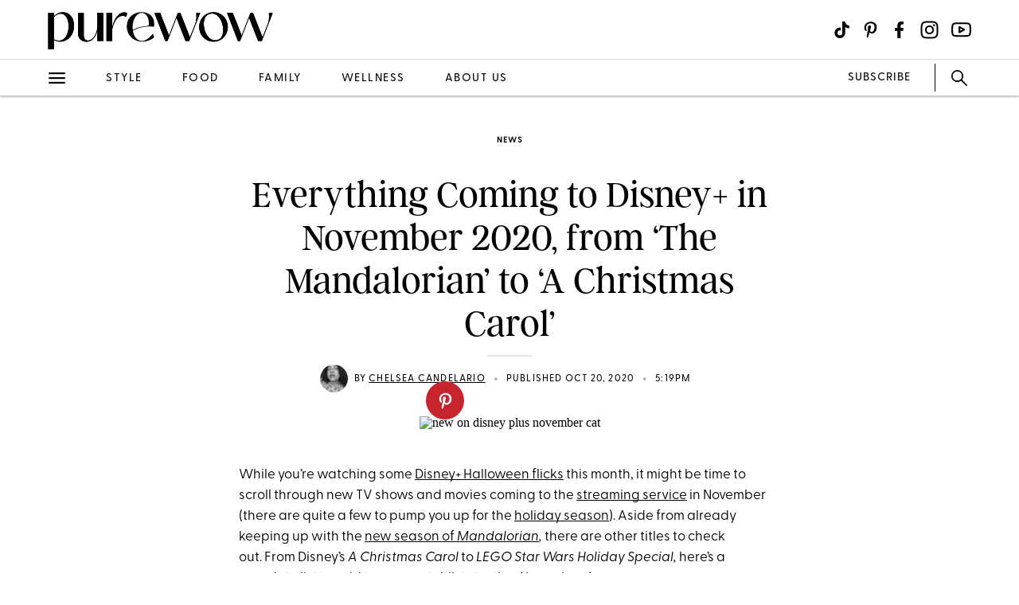

--- FILE ---
content_type: text/css
request_url: https://www.purewow.com/static-gmg/purewow/css/icomoon.css
body_size: 555
content:
@font-face{font-family:'icomoon';src:url(https://static.cdn.gallerymediagroup.com/purewow/fonts/icomoon/icomoon.eot);src:url(https://static.cdn.gallerymediagroup.com/purewow/fonts/icomoon/icomoon.eot) format('embedded-opentype') , url(https://static.cdn.gallerymediagroup.com/purewow/fonts/icomoon/icomoon.woff) format('woff') , url(https://static.cdn.gallerymediagroup.com/purewow/fonts/icomoon/icomoon.ttf) format('truetype') , url(https://static.cdn.gallerymediagroup.com/purewow/fonts/icomoon/icomoon.svg) format('svg');font-weight:normal;font-style:normal}[class^="icon-"],[class*=" icon-"]{font-family:'icomoon';speak:none;font-style:normal;font-weight:normal;font-variant:normal;text-transform:none;-webkit-font-smoothing:antialiased;-moz-osx-font-smoothing:grayscale}.icon-15-26{font-size:15px;line-height:26px}.icon-17-27{font-size:17px;line-height:27px}.icon-22-27{font-size:22px;line-height:27px}.icon-25-26{font-size:25px;line-height:26px}.icon-icon_37730:before{content:"\e62b"}.icon-icon_5058:before{content:"\e62c"}.icon-triangle-arrow:before{content:"\e923"}.icon-menu-icon-desktop-nav:before{content:"\e921";color:#fff}.icon-copy-link-black:before{content:"\e922"}.icon-pets:before{content:"\e920"}.icon-podcast-icon:before{content:"\e91f"}.icon-theRoyals:before{content:"\e91e"}.icon-pinterest-circle:before{content:"\e91d"}.icon-information:before{content:"\e91c"}.icon-filled-star:before{content:"\e90f"}.icon-half-star:before{content:"\e91b"}.icon-dollarsign-grey:before{content:"\e917";color:#ebeced}.icon-circle-filled:before{content:"\e918"}.icon-circle-unfilled:before{content:"\e919"}.icon-dollarsign-black:before{content:"\e91a"}.icon-google-plus:before{content:"\e913"}.icon-snapchat:before{content:"\e914"}.icon-arrow-down-circle-filled:before{content:"\e915"}.icon-arrow-down-circle-outline:before{content:"\e916"}.icon-volume-mute:before{content:"\e911"}.icon-volume-high:before{content:"\e912"}.icon-grey-star:before{content:"\e910";color:#9c9c9c}.icon-purewow-logo-wordmark:before{content:"\e90d"}.icon-purewow-logo-mark:before{content:"\e90e"}.icon-close-icon-NEW:before{content:"\e907"}.icon-grid-icon:before{content:"\e908"}.icon-search-icon-NEW:before{content:"\e909"}.icon-snapchat-logo-icon:before{content:"\e90a"}.icon-text-icon-NEW:before{content:"\e90b"}.icon-trending-icon-NEW:before{content:"\e90c"}.icon-expand-icon:before{content:"\e906"}.icon-play-button-outlined:before{content:"\e905"}.icon-dot-grid:before{content:"\e904"}.icon-thin-arrow2:before{content:"\e901"}.icon-thin-arrow-left:before{content:"\e902"}.icon-thin-arrow-right:before{content:"\e903"}.icon-close-icon:before{content:"\e900"}.icon-gear-desktop:before{content:"\e637"}.icon-magnifyingglass-desktop:before{content:"\e638"}.icon-sms-bubble:before{content:"\e634"}.icon-text-bubble:before{content:"\e635"}.icon-thin-arrow:before{content:"\e636"}.icon-gear:before{content:"\e632"}.icon-cd-arrow-bottom:before{content:"\e633"}.icon-arrows-directions-small:before{content:"\e631"}.icon-play-icon:before{content:"\e630";color:#444}.icon-slideshow-arrow-left:before{content:"\e62f";color:#444}.icon-email-filled:before{content:"\e62d";color:#444}.icon-googleplus:before{content:"\e62e";color:#444}.icon-large-slideshow-arrow:before{content:"\e620"}.icon-slideshow-arrow:before{content:"\e62a"}.icon-comment:before{content:"\e614"}.icon-check_mark:before{content:"\e600"}.icon-youtube:before{content:"\e601"}.icon-print:before{content:"\e621"}.icon-arrow_left:before{content:"\e602"}.icon-arrow_right:before{content:"\e603"}.icon-arrows-directions:before{content:"\e604"}.icon-beauty:before{content:"\e605"}.icon-books:before{content:"\e606"}.icon-clock-time:before{content:"\e607"}.icon-culture:before{content:"\e608"}.icon-email:before{content:"\e609"}.icon-events:before{content:"\e60a"}.icon-fashion:before{content:"\e60b"}.icon-foodtravel:before{content:"\e60c"}.icon-hamburger-menu:before{content:"\e60d"}.icon-health:before{content:"\e60e"}.icon-home:before{content:"\e60f"}.icon-info:before{content:"\e610"}.icon-linkedin:before{content:"\e611"}.icon-money:before{content:"\e612"}.icon-nearbynow:before{content:"\e613"}.icon-linkedin2:before{content:"\e622"}.icon-plussign:before{content:"\e615"}.icon-recipebox:before{content:"\e616"}.icon-recipebox-accountpage:before{content:"\e617"}.icon-recipes:before{content:"\e618"}.icon-search:before{content:"\e619"}.icon-slideshow:before{content:"\e61a"}.icon-stumbleupon:before{content:"\e61b"}.icon-tech:before{content:"\e61c"}.icon-travel:before{content:"\e61d"}.icon-twitter:before{content:"\e61e"}.icon-video:before{content:"\e61f"}.icon-facebook:before{content:"\e623"}.icon-instagram:before{content:"\e624"}.icon-pinterest:before{content:"\e625"}.icon-PW_logo:before{content:"\e626"}.icon-search2:before{content:"\e627"}.icon-stumbleupon2:before{content:"\e628"}.icon-trending:before{content:"\e629"}.icon-arrow-share:before{content:"\e62b"}.icon-star:before{content:"\e62c"}